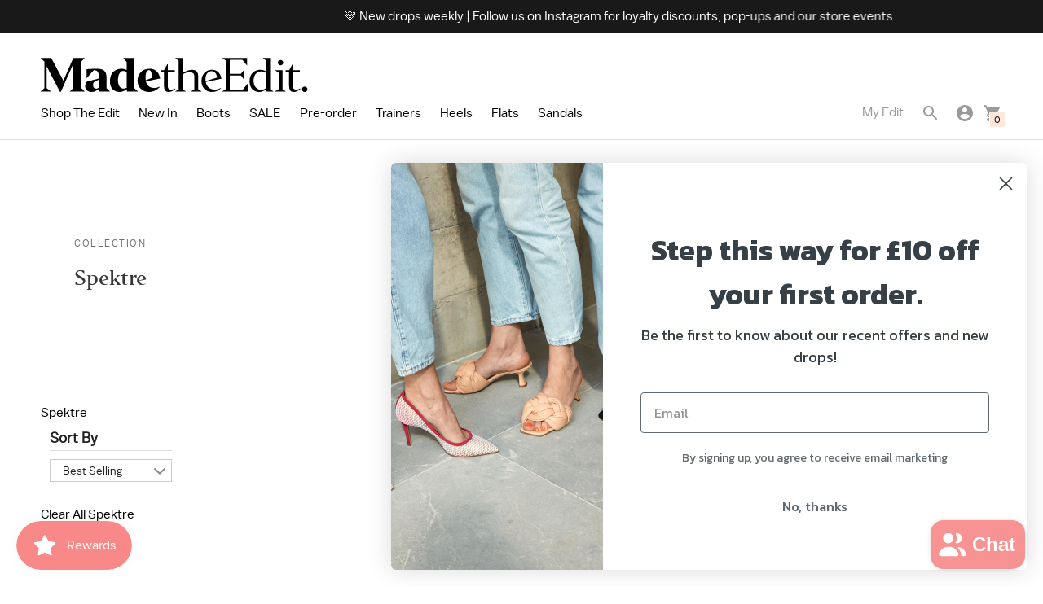

--- FILE ---
content_type: text/css
request_url: https://cdn.shopify.com/extensions/df19b199-9611-4dc7-9aaf-eba737d9c962/cartking-free-gift-buy-x-get-y-134/assets/gift-embed-v2.css
body_size: 3448
content:
cartkingembed body,cartkingblock body,cartkingdesignmode body{margin:0}cartkingembed .ck-row,cartkingblock .ck-row,cartkingdesignmode .ck-row{display:flex;flex-direction:row}cartkingembed .ck-col,cartkingblock .ck-col,cartkingdesignmode .ck-col{display:flex;flex-direction:column}cartkingembed .ck-ceCe,cartkingblock .ck-ceCe,cartkingdesignmode .ck-ceCe{justify-content:center;align-items:center}cartkingembed .ck-ceFs,cartkingblock .ck-ceFs,cartkingdesignmode .ck-ceFs{justify-content:center;align-items:flex-start}cartkingembed .ck-fsCe,cartkingblock .ck-fsCe,cartkingdesignmode .ck-fsCe{justify-content:flex-start;align-items:center}cartkingembed .ck-fsBe,cartkingblock .ck-fsBe,cartkingdesignmode .ck-fsBe{justify-content:flex-start;align-items:baseline}cartkingembed .ck-feCe,cartkingblock .ck-feCe,cartkingdesignmode .ck-feCe{justify-content:flex-end;align-items:center}cartkingembed .ck-fsFs,cartkingblock .ck-fsFs,cartkingdesignmode .ck-fsFs{align-items:flex-start;justify-content:flex-start}cartkingembed .ck-ceCeL,cartkingblock .ck-ceCeL,cartkingdesignmode .ck-ceCeL{justify-content:center;align-items:center}@media (max-width: 599px){cartkingembed .ck-ceCeL,cartkingblock .ck-ceCeL,cartkingdesignmode .ck-ceCeL{justify-content:flex-start}}cartkingembed .ck-wrap,cartkingblock .ck-wrap,cartkingdesignmode .ck-wrap{flex-wrap:wrap}cartkingembed .ck-wrap-reverse,cartkingblock .ck-wrap-reverse,cartkingdesignmode .ck-wrap-reverse{flex-wrap:wrap-reverse}cartkingembed .ck-fullW,cartkingblock .ck-fullW,cartkingdesignmode .ck-fullW{width:100%}cartkingembed .ck-displayNone,cartkingblock .ck-displayNone,cartkingdesignmode .ck-displayNone{visibility:hidden !important;opacity:0 !important;display:none !important}cartkingembed .ck-text-center,cartkingblock .ck-text-center,cartkingdesignmode .ck-text-center{text-align:center !important}

cartkingembed .ck-offers-b,cartkingblock .ck-offers-b,cartkingdesignmode .ck-offers-b{width:100%;max-width:100%;overflow-y:auto;height:100%}cartkingembed .ck-offers-b *,cartkingblock .ck-offers-b *,cartkingdesignmode .ck-offers-b *{scrollbar-width:thin;scrollbar-color:#131014 #ffffff}cartkingembed .ck-offers-b *::-webkit-scrollbar,cartkingblock .ck-offers-b *::-webkit-scrollbar,cartkingdesignmode .ck-offers-b *::-webkit-scrollbar{width:14px}cartkingembed .ck-offers-b *::-webkit-scrollbar-track,cartkingblock .ck-offers-b *::-webkit-scrollbar-track,cartkingdesignmode .ck-offers-b *::-webkit-scrollbar-track{background:#ffffff}cartkingembed .ck-offers-b *::-webkit-scrollbar-thumb,cartkingblock .ck-offers-b *::-webkit-scrollbar-thumb,cartkingdesignmode .ck-offers-b *::-webkit-scrollbar-thumb{background-color:#131014;border-radius:8px;border:3px solid #ffffff}cartkingembed offer,cartkingblock offer,cartkingdesignmode offer{position:relative;height:100%;width:100%;max-width:320px;margin:8px;border-radius:6px;box-shadow:0 0 1px 0 rgba(0,0,0,0.04),0 0 2px 0 rgba(0,0,0,0.06),0 4px 8px 0 rgba(0,0,0,0.04)}cartkingembed offer img,cartkingblock offer img,cartkingdesignmode offer img{display:block;height:auto;width:64px;object-fit:cover;border-radius:6px 0 0 6px}cartkingembed offer .ck-offerTxtB,cartkingblock offer .ck-offerTxtB,cartkingdesignmode offer .ck-offerTxtB{margin-left:8px}cartkingembed offer .ck-cktitle,cartkingblock offer .ck-cktitle,cartkingdesignmode offer .ck-cktitle{font-family:-apple-system, BlinkMacSystemFont, 'San Francisco', Roboto, 'Segoe UI', 'Helvetica Neue', sans-serif !important;font-style:normal;font-weight:400;font-size:14px;line-height:18px;color:#334155;width:calc(24 * 1ch);display:-webkit-box;-webkit-line-clamp:2;-webkit-box-orient:vertical;overflow:hidden;text-overflow:ellipsis}cartkingembed offer .aLink,cartkingblock offer .aLink,cartkingdesignmode offer .aLink{color:#334155;text-decoration:none;font-family:-apple-system, BlinkMacSystemFont, 'San Francisco', Roboto, 'Segoe UI', 'Helvetica Neue', sans-serif !important;font-weight:400;transition:color .2s;margin:0 !important;padding:0 !important;text-transform:none !important;background:none !important;border:none !important;font-size:1em !important;line-height:normal !important;display:inline !important;outline:none !important;position:relative}cartkingembed offer .aLink::after,cartkingblock offer .aLink::after,cartkingdesignmode offer .aLink::after{content:'';position:absolute;left:0;bottom:0;height:2px;width:0;background-color:#00000008;transition:width .2s}cartkingembed offer .aLink:hover::after,cartkingblock offer .aLink:hover::after,cartkingdesignmode offer .aLink:hover::after{width:100%}cartkingembed offer .aLink:hover,cartkingembed offer .aLink:active,cartkingblock offer .aLink:hover,cartkingblock offer .aLink:active,cartkingdesignmode offer .aLink:hover,cartkingdesignmode offer .aLink:active{color:#0d1015}cartkingembed offer .aLink:visited,cartkingblock offer .aLink:visited,cartkingdesignmode offer .aLink:visited{color:#334155}cartkingembed offer .aLink:focus,cartkingblock offer .aLink:focus,cartkingdesignmode offer .aLink:focus{outline:none;box-shadow:none}cartkingembed offer .aLink[style],cartkingblock offer .aLink[style],cartkingdesignmode offer .aLink[style]{color:#334155 !important;background:none !important;font-size:1em !important;text-decoration:none !important}cartkingembed offer .ck-ckdescription,cartkingblock offer .ck-ckdescription,cartkingdesignmode offer .ck-ckdescription{font-family:-apple-system, BlinkMacSystemFont, 'San Francisco', Roboto, 'Segoe UI', 'Helvetica Neue', sans-serif !important;font-style:normal;font-weight:400;font-size:12px;line-height:15px;color:#64748B}cartkingembed offer .ck-cartKingAddToCart,cartkingblock offer .ck-cartKingAddToCart,cartkingdesignmode offer .ck-cartKingAddToCart{position:absolute;right:8px;bottom:6px;font-family:-apple-system, BlinkMacSystemFont, 'San Francisco', Roboto, 'Segoe UI', 'Helvetica Neue', sans-serif !important;font-style:normal;font-weight:700;font-size:12px;line-height:16px;text-align:center;color:#334155;background:none;border:none;text-transform:uppercase;cursor:pointer;padding:0 !important;margin:0 !important;min-height:initial;min-width:initial}cartkingembed offer .ck-cartKingAddToCart:hover,cartkingembed offer .ck-cartKingAddToCart:active,cartkingblock offer .ck-cartKingAddToCart:hover,cartkingblock offer .ck-cartKingAddToCart:active,cartkingdesignmode offer .ck-cartKingAddToCart:hover,cartkingdesignmode offer .ck-cartKingAddToCart:active{color:#2b3748}cartkingembed offer .ck-cartKingAddToCart:disabled,cartkingblock offer .ck-cartKingAddToCart:disabled,cartkingdesignmode offer .ck-cartKingAddToCart:disabled{color:gray;cursor:not-allowed}cartkingembed offer .ck-cartKingRemoveFromCart,cartkingblock offer .ck-cartKingRemoveFromCart,cartkingdesignmode offer .ck-cartKingRemoveFromCart{position:absolute;right:8px;bottom:6px;font-family:-apple-system, BlinkMacSystemFont, 'San Francisco', Roboto, 'Segoe UI', 'Helvetica Neue', sans-serif !important;font-style:normal;font-weight:700;font-size:12px;line-height:16px;text-align:center;color:#334155;background:none;border:none;text-transform:uppercase;cursor:pointer;padding:0 !important;margin:0 !important;min-height:initial;min-width:initial}cartkingembed offer .ck-cartKingRemoveFromCart:hover,cartkingembed offer .ck-cartKingRemoveFromCart:active,cartkingblock offer .ck-cartKingRemoveFromCart:hover,cartkingblock offer .ck-cartKingRemoveFromCart:active,cartkingdesignmode offer .ck-cartKingRemoveFromCart:hover,cartkingdesignmode offer .ck-cartKingRemoveFromCart:active{color:#2b3748}cartkingembed offer .ck-offerPrice,cartkingblock offer .ck-offerPrice,cartkingdesignmode offer .ck-offerPrice{font-family:-apple-system, BlinkMacSystemFont, 'San Francisco', Roboto, 'Segoe UI', 'Helvetica Neue', sans-serif !important;font-style:normal;font-weight:800;font-size:16px;line-height:20px;color:#000000}cartkingembed offer .ck-price,cartkingblock offer .ck-price,cartkingdesignmode offer .ck-price{text-decoration:line-through;font-family:-apple-system, BlinkMacSystemFont, 'San Francisco', Roboto, 'Segoe UI', 'Helvetica Neue', sans-serif !important;font-style:normal;font-weight:400;font-size:12px;line-height:19px;margin-left:8px;color:#000000;opacity:.54}cartkingembed offer__content,cartkingblock offer__content,cartkingdesignmode offer__content{padding:3rem 3rem}cartkingembed offer__header,cartkingblock offer__header,cartkingdesignmode offer__header{font-size:3rem;font-weight:500;color:#0d0d0d;margin-bottom:1.5rem}cartkingembed offer__text,cartkingblock offer__text,cartkingdesignmode offer__text{font-size:1.5rem;letter-spacing:.1rem;line-height:1.7;color:#3d3d3d;margin-bottom:2.5rem}cartkingembed offer__btn,cartkingblock offer__btn,cartkingdesignmode offer__btn{display:block;width:100%;padding:1.5rem;font-size:2rem;text-align:center;color:#3363ff;background-color:#e6ecff;border:none;border-radius:.4rem;transition:.2s;cursor:pointer}cartkingembed offer__btn span,cartkingblock offer__btn span,cartkingdesignmode offer__btn span{margin-left:1rem;transition:.2s}cartkingembed .hidden,cartkingblock .hidden,cartkingdesignmode .hidden{display:none !important}.ck-hidden{display:none !important}.ck-loading-indicator{position:static;top:50%;left:50%;transform:translate(-50%, -50%);width:50px;height:2px;background-color:rgba(222,222,222,0.61);overflow:hidden;display:block !important}.ck-loading-indicator::before{content:'';position:absolute;top:0;left:0;width:50%;height:100%;background-color:rgba(0,2,3,0.56);animation:ck-loading 1s infinite ease-in-out}@keyframes ck-loading{0%{transform:translateX(-100%)}50%{transform:translateX(100%)}100%{transform:translateX(-100%)}}.ck-loading-indicator.ck-hidden{display:none !important}#ck-spotlight{display:flex;align-items:center;justify-content:flex-start;background-color:#13547a;border:1px solid #e0e0e0;border-radius:8px;padding:12px 20px;margin:10px 0;box-shadow:0 2px 4px rgba(0,0,0,0.1);font-family:Arial, sans-serif;max-width:100%;position:relative}.ck-spotlight-content{display:flex;align-items:center;flex-grow:1}#ck-spotlight .ck-spotlight-icon{font-size:24px;margin-right:10px}#ck-spotlight span{margin:0 10px 0 0}.ck-spotlight-thumbnails{display:flex;flex-direction:row-reverse;margin-left:auto;padding-left:10px}.ck-spotlight-thumbnail-link{text-decoration:none;margin-left:-25px;transition:transform 0.3s ease}.ck-spotlight-thumbnail-link:hover{transform:translateY(-5px);z-index:10 !important}.ck-spotlight-thumbnail{width:50px;height:50px;object-fit:cover;border-radius:4px;border:2px solid #fff;box-shadow:0 2px 4px rgba(0,0,0,0.1)}#ck-spotlight a{text-decoration:none;color:rgba(255,255,255,0.66);font-weight:bold;margin-left:10px;white-space:nowrap}#ck-spotlight a:hover{text-decoration:underline}#ck-spotlight .ck-spotlight-close{position:absolute;top:5px;right:10px;background:none;border:none;font-size:18px;cursor:pointer;color:rgba(0,0,0,0.3)}#ck-spotlight .ck-spotlight-close:hover{color:rgba(0,0,0,0.6)}@media (max-width: 768px){#ck-spotlight{flex-wrap:nowrap;padding:10px 15px}.ck-spotlight-content{width:100%;margin-bottom:10px}#ck-spotlight .ck-spotlight-icon{font-size:16px;margin-right:4px}#ck-spotlight span{margin:5px 0;margin-left:8px}.ck-spotlight-thumbnails{width:100%;justify-content:flex-end;margin-left:0;padding-left:0;max-width:50px}#ck-spotlight a{margin-left:0;margin-top:5px}}.ck-gift-counter{display:inline-flex;position:absolute;right:8px;bottom:6px;align-items:center;border:1px solid #e0e0e0;border-radius:4px;overflow:hidden;font-family:-apple-system, BlinkMacSystemFont, 'San Francisco', Roboto, 'Segoe UI', 'Helvetica Neue', sans-serif !important}.ck-gift-quantity{font-size:14px;font-weight:400;padding:4px 8px;text-align:center;min-width:20px;color:#333}.ck-gift-counter .ck-cartKingAddToCart{position:static;padding:4px 8px !important;margin:0 !important;border:none;background-color:#f5f5f5;color:#333;font-size:16px;font-weight:bold;cursor:pointer;transition:background-color 0.2s}.ck-gift-counter .ck-cartKingAddToCart:hover,.ck-gift-counter .ck-cartKingAddToCart:active{background-color:#e0e0e0}.ck-gift-counter .ck-cartKingAddToCart:disabled{color:#999;background-color:#f5f5f5;cursor:not-allowed}

cartkingembed .ck-p-0,cartkingblock .ck-p-0,cartkingdesignmode .ck-p-0{padding:0}cartkingembed .ck-p-1,cartkingblock .ck-p-1,cartkingdesignmode .ck-p-1{padding:.25rem}cartkingembed .ck-p-2,cartkingblock .ck-p-2,cartkingdesignmode .ck-p-2{padding:.5rem}cartkingembed .ck-p-3,cartkingblock .ck-p-3,cartkingdesignmode .ck-p-3{padding:.75rem}cartkingembed .ck-p-4,cartkingblock .ck-p-4,cartkingdesignmode .ck-p-4{padding:1rem}cartkingembed .ck-p-5,cartkingblock .ck-p-5,cartkingdesignmode .ck-p-5{padding:1.25rem}cartkingembed .ck-p-6,cartkingblock .ck-p-6,cartkingdesignmode .ck-p-6{padding:1.5rem}cartkingembed .ck-p-8,cartkingblock .ck-p-8,cartkingdesignmode .ck-p-8{padding:2rem}cartkingembed .ck-p-10,cartkingblock .ck-p-10,cartkingdesignmode .ck-p-10{padding:2.5rem}cartkingembed .ck-p-12,cartkingblock .ck-p-12,cartkingdesignmode .ck-p-12{padding:3rem}cartkingembed .ck-p-16,cartkingblock .ck-p-16,cartkingdesignmode .ck-p-16{padding:4rem}cartkingembed .ck-p-20,cartkingblock .ck-p-20,cartkingdesignmode .ck-p-20{padding:5rem}cartkingembed .ck-p-24,cartkingblock .ck-p-24,cartkingdesignmode .ck-p-24{padding:6rem}cartkingembed .ck-p-32,cartkingblock .ck-p-32,cartkingdesignmode .ck-p-32{padding:8rem}cartkingembed .ck-pt-0,cartkingblock .ck-pt-0,cartkingdesignmode .ck-pt-0{padding-top:0}cartkingembed .ck-pt-1,cartkingblock .ck-pt-1,cartkingdesignmode .ck-pt-1{padding-top:.25rem}cartkingembed .ck-pt-2,cartkingblock .ck-pt-2,cartkingdesignmode .ck-pt-2{padding-top:.5rem}cartkingembed .ck-pt-3,cartkingblock .ck-pt-3,cartkingdesignmode .ck-pt-3{padding-top:.75rem}cartkingembed .ck-pt-4,cartkingblock .ck-pt-4,cartkingdesignmode .ck-pt-4{padding-top:1rem}cartkingembed .ck-pt-5,cartkingblock .ck-pt-5,cartkingdesignmode .ck-pt-5{padding-top:1.25rem}cartkingembed .ck-pt-6,cartkingblock .ck-pt-6,cartkingdesignmode .ck-pt-6{padding-top:1.5rem}cartkingembed .ck-pt-8,cartkingblock .ck-pt-8,cartkingdesignmode .ck-pt-8{padding-top:2rem}cartkingembed .ck-pt-10,cartkingblock .ck-pt-10,cartkingdesignmode .ck-pt-10{padding-top:2.5rem}cartkingembed .ck-pt-12,cartkingblock .ck-pt-12,cartkingdesignmode .ck-pt-12{padding-top:3rem}cartkingembed .ck-pt-16,cartkingblock .ck-pt-16,cartkingdesignmode .ck-pt-16{padding-top:4rem}cartkingembed .ck-pt-20,cartkingblock .ck-pt-20,cartkingdesignmode .ck-pt-20{padding-top:5rem}cartkingembed .ck-pt-24,cartkingblock .ck-pt-24,cartkingdesignmode .ck-pt-24{padding-top:6rem}cartkingembed .ck-pt-32,cartkingblock .ck-pt-32,cartkingdesignmode .ck-pt-32{padding-top:8rem}cartkingembed .ck-pr-0,cartkingblock .ck-pr-0,cartkingdesignmode .ck-pr-0{padding-right:0}cartkingembed .ck-pr-1,cartkingblock .ck-pr-1,cartkingdesignmode .ck-pr-1{padding-right:.25rem}cartkingembed .ck-pr-2,cartkingblock .ck-pr-2,cartkingdesignmode .ck-pr-2{padding-right:.5rem}cartkingembed .ck-pr-3,cartkingblock .ck-pr-3,cartkingdesignmode .ck-pr-3{padding-right:.75rem}cartkingembed .ck-pr-4,cartkingblock .ck-pr-4,cartkingdesignmode .ck-pr-4{padding-right:1rem}cartkingembed .ck-pr-5,cartkingblock .ck-pr-5,cartkingdesignmode .ck-pr-5{padding-right:1.25rem}cartkingembed .ck-pr-6,cartkingblock .ck-pr-6,cartkingdesignmode .ck-pr-6{padding-right:1.5rem}cartkingembed .ck-pr-8,cartkingblock .ck-pr-8,cartkingdesignmode .ck-pr-8{padding-right:2rem}cartkingembed .ck-pr-10,cartkingblock .ck-pr-10,cartkingdesignmode .ck-pr-10{padding-right:2.5rem}cartkingembed .ck-pr-12,cartkingblock .ck-pr-12,cartkingdesignmode .ck-pr-12{padding-right:3rem}cartkingembed .ck-pr-16,cartkingblock .ck-pr-16,cartkingdesignmode .ck-pr-16{padding-right:4rem}cartkingembed .ck-pr-20,cartkingblock .ck-pr-20,cartkingdesignmode .ck-pr-20{padding-right:5rem}cartkingembed .ck-pr-24,cartkingblock .ck-pr-24,cartkingdesignmode .ck-pr-24{padding-right:6rem}cartkingembed .ck-pr-32,cartkingblock .ck-pr-32,cartkingdesignmode .ck-pr-32{padding-right:8rem}cartkingembed .ck-pb-0,cartkingblock .ck-pb-0,cartkingdesignmode .ck-pb-0{padding-bottom:0}cartkingembed .ck-pb-1,cartkingblock .ck-pb-1,cartkingdesignmode .ck-pb-1{padding-bottom:.25rem}cartkingembed .ck-pb-2,cartkingblock .ck-pb-2,cartkingdesignmode .ck-pb-2{padding-bottom:.5rem}cartkingembed .ck-pb-3,cartkingblock .ck-pb-3,cartkingdesignmode .ck-pb-3{padding-bottom:.75rem}cartkingembed .ck-pb-4,cartkingblock .ck-pb-4,cartkingdesignmode .ck-pb-4{padding-bottom:1rem}cartkingembed .ck-pb-5,cartkingblock .ck-pb-5,cartkingdesignmode .ck-pb-5{padding-bottom:1.25rem}cartkingembed .ck-pb-6,cartkingblock .ck-pb-6,cartkingdesignmode .ck-pb-6{padding-bottom:1.5rem}cartkingembed .ck-pb-8,cartkingblock .ck-pb-8,cartkingdesignmode .ck-pb-8{padding-bottom:2rem}cartkingembed .ck-pb-10,cartkingblock .ck-pb-10,cartkingdesignmode .ck-pb-10{padding-bottom:2.5rem}cartkingembed .ck-pb-12,cartkingblock .ck-pb-12,cartkingdesignmode .ck-pb-12{padding-bottom:3rem}cartkingembed .ck-pb-16,cartkingblock .ck-pb-16,cartkingdesignmode .ck-pb-16{padding-bottom:4rem}cartkingembed .ck-pb-20,cartkingblock .ck-pb-20,cartkingdesignmode .ck-pb-20{padding-bottom:5rem}cartkingembed .ck-pb-24,cartkingblock .ck-pb-24,cartkingdesignmode .ck-pb-24{padding-bottom:6rem}cartkingembed .ck-pb-32,cartkingblock .ck-pb-32,cartkingdesignmode .ck-pb-32{padding-bottom:8rem}cartkingembed .ck-pl-0,cartkingblock .ck-pl-0,cartkingdesignmode .ck-pl-0{padding-left:0}cartkingembed .ck-pl-1,cartkingblock .ck-pl-1,cartkingdesignmode .ck-pl-1{padding-left:.25rem}cartkingembed .ck-pl-2,cartkingblock .ck-pl-2,cartkingdesignmode .ck-pl-2{padding-left:.5rem}cartkingembed .ck-pl-3,cartkingblock .ck-pl-3,cartkingdesignmode .ck-pl-3{padding-left:.75rem}cartkingembed .ck-pl-4,cartkingblock .ck-pl-4,cartkingdesignmode .ck-pl-4{padding-left:1rem}cartkingembed .ck-pl-5,cartkingblock .ck-pl-5,cartkingdesignmode .ck-pl-5{padding-left:1.25rem}cartkingembed .ck-pl-6,cartkingblock .ck-pl-6,cartkingdesignmode .ck-pl-6{padding-left:1.5rem}cartkingembed .ck-pl-8,cartkingblock .ck-pl-8,cartkingdesignmode .ck-pl-8{padding-left:2rem}cartkingembed .ck-pl-10,cartkingblock .ck-pl-10,cartkingdesignmode .ck-pl-10{padding-left:2.5rem}cartkingembed .ck-pl-12,cartkingblock .ck-pl-12,cartkingdesignmode .ck-pl-12{padding-left:3rem}cartkingembed .ck-pl-16,cartkingblock .ck-pl-16,cartkingdesignmode .ck-pl-16{padding-left:4rem}cartkingembed .ck-pl-20,cartkingblock .ck-pl-20,cartkingdesignmode .ck-pl-20{padding-left:5rem}cartkingembed .ck-pl-24,cartkingblock .ck-pl-24,cartkingdesignmode .ck-pl-24{padding-left:6rem}cartkingembed .ck-pl-32,cartkingblock .ck-pl-32,cartkingdesignmode .ck-pl-32{padding-left:8rem}cartkingembed .ck-px-0,cartkingblock .ck-px-0,cartkingdesignmode .ck-px-0{padding:0 0}cartkingembed .ck-px-1,cartkingblock .ck-px-1,cartkingdesignmode .ck-px-1{padding:0 .25rem}cartkingembed .ck-px-2,cartkingblock .ck-px-2,cartkingdesignmode .ck-px-2{padding:0 .5rem}cartkingembed .ck-px-3,cartkingblock .ck-px-3,cartkingdesignmode .ck-px-3{padding:0 .75rem}cartkingembed .ck-px-4,cartkingblock .ck-px-4,cartkingdesignmode .ck-px-4{padding:0 1rem}cartkingembed .ck-px-5,cartkingblock .ck-px-5,cartkingdesignmode .ck-px-5{padding:0 1.25rem}cartkingembed .ck-px-6,cartkingblock .ck-px-6,cartkingdesignmode .ck-px-6{padding:0 1.5rem}cartkingembed .ck-px-8,cartkingblock .ck-px-8,cartkingdesignmode .ck-px-8{padding:0 2rem}cartkingembed .ck-px-10,cartkingblock .ck-px-10,cartkingdesignmode .ck-px-10{padding:0 2.5rem}cartkingembed .ck-px-12,cartkingblock .ck-px-12,cartkingdesignmode .ck-px-12{padding:0 3rem}cartkingembed .ck-px-16,cartkingblock .ck-px-16,cartkingdesignmode .ck-px-16{padding:0 4rem}cartkingembed .ck-px-20,cartkingblock .ck-px-20,cartkingdesignmode .ck-px-20{padding:0 5rem}cartkingembed .ck-px-24,cartkingblock .ck-px-24,cartkingdesignmode .ck-px-24{padding:0 6rem}cartkingembed .ck-px-32,cartkingblock .ck-px-32,cartkingdesignmode .ck-px-32{padding:0 8rem}cartkingembed .ck-py-0,cartkingblock .ck-py-0,cartkingdesignmode .ck-py-0{padding:0 0}cartkingembed .ck-py-1,cartkingblock .ck-py-1,cartkingdesignmode .ck-py-1{padding:.25rem 0}cartkingembed .ck-py-2,cartkingblock .ck-py-2,cartkingdesignmode .ck-py-2{padding:.5rem 0}cartkingembed .ck-py-3,cartkingblock .ck-py-3,cartkingdesignmode .ck-py-3{padding:.75rem 0}cartkingembed .ck-py-4,cartkingblock .ck-py-4,cartkingdesignmode .ck-py-4{padding:1rem 0}cartkingembed .ck-py-5,cartkingblock .ck-py-5,cartkingdesignmode .ck-py-5{padding:1.25rem 0}cartkingembed .ck-py-6,cartkingblock .ck-py-6,cartkingdesignmode .ck-py-6{padding:1.5rem 0}cartkingembed .ck-py-8,cartkingblock .ck-py-8,cartkingdesignmode .ck-py-8{padding:2rem 0}cartkingembed .ck-py-10,cartkingblock .ck-py-10,cartkingdesignmode .ck-py-10{padding:2.5rem 0}cartkingembed .ck-py-12,cartkingblock .ck-py-12,cartkingdesignmode .ck-py-12{padding:3rem 0}cartkingembed .ck-py-16,cartkingblock .ck-py-16,cartkingdesignmode .ck-py-16{padding:4rem 0}cartkingembed .ck-py-20,cartkingblock .ck-py-20,cartkingdesignmode .ck-py-20{padding:5rem 0}cartkingembed .ck-py-24,cartkingblock .ck-py-24,cartkingdesignmode .ck-py-24{padding:6rem 0}cartkingembed .ck-py-32,cartkingblock .ck-py-32,cartkingdesignmode .ck-py-32{padding:8rem 0}cartkingembed .ck-m-0,cartkingblock .ck-m-0,cartkingdesignmode .ck-m-0{margin:0}cartkingembed .ck-m-1,cartkingblock .ck-m-1,cartkingdesignmode .ck-m-1{margin:.25rem}cartkingembed .ck-m-2,cartkingblock .ck-m-2,cartkingdesignmode .ck-m-2{margin:.5rem}cartkingembed .ck-m-3,cartkingblock .ck-m-3,cartkingdesignmode .ck-m-3{margin:.75rem}cartkingembed .ck-m-4,cartkingblock .ck-m-4,cartkingdesignmode .ck-m-4{margin:1rem}cartkingembed .ck-m-5,cartkingblock .ck-m-5,cartkingdesignmode .ck-m-5{margin:1.25rem}cartkingembed .ck-m-6,cartkingblock .ck-m-6,cartkingdesignmode .ck-m-6{margin:1.5rem}cartkingembed .ck-m-8,cartkingblock .ck-m-8,cartkingdesignmode .ck-m-8{margin:2rem}cartkingembed .ck-m-10,cartkingblock .ck-m-10,cartkingdesignmode .ck-m-10{margin:2.5rem}cartkingembed .ck-m-12,cartkingblock .ck-m-12,cartkingdesignmode .ck-m-12{margin:3rem}cartkingembed .ck-m-16,cartkingblock .ck-m-16,cartkingdesignmode .ck-m-16{margin:4rem}cartkingembed .ck-m-20,cartkingblock .ck-m-20,cartkingdesignmode .ck-m-20{margin:5rem}cartkingembed .ck-m-24,cartkingblock .ck-m-24,cartkingdesignmode .ck-m-24{margin:6rem}cartkingembed .ck-m-32,cartkingblock .ck-m-32,cartkingdesignmode .ck-m-32{margin:8rem}cartkingembed .ck-mt-0,cartkingblock .ck-mt-0,cartkingdesignmode .ck-mt-0{margin-top:0 !important}cartkingembed .ck-mt-1,cartkingblock .ck-mt-1,cartkingdesignmode .ck-mt-1{margin-top:.25rem !important}cartkingembed .ck-mt-2,cartkingblock .ck-mt-2,cartkingdesignmode .ck-mt-2{margin-top:.5rem !important}cartkingembed .ck-mt-3,cartkingblock .ck-mt-3,cartkingdesignmode .ck-mt-3{margin-top:.75rem !important}cartkingembed .ck-mt-4,cartkingblock .ck-mt-4,cartkingdesignmode .ck-mt-4{margin-top:1rem !important}cartkingembed .ck-mt-5,cartkingblock .ck-mt-5,cartkingdesignmode .ck-mt-5{margin-top:1.25rem !important}cartkingembed .ck-mt-6,cartkingblock .ck-mt-6,cartkingdesignmode .ck-mt-6{margin-top:1.5rem !important}cartkingembed .ck-mt-8,cartkingblock .ck-mt-8,cartkingdesignmode .ck-mt-8{margin-top:2rem !important}cartkingembed .ck-mt-10,cartkingblock .ck-mt-10,cartkingdesignmode .ck-mt-10{margin-top:2.5rem !important}cartkingembed .ck-mt-12,cartkingblock .ck-mt-12,cartkingdesignmode .ck-mt-12{margin-top:3rem !important}cartkingembed .ck-mt-16,cartkingblock .ck-mt-16,cartkingdesignmode .ck-mt-16{margin-top:4rem !important}cartkingembed .ck-mt-20,cartkingblock .ck-mt-20,cartkingdesignmode .ck-mt-20{margin-top:5rem !important}cartkingembed .ck-mt-24,cartkingblock .ck-mt-24,cartkingdesignmode .ck-mt-24{margin-top:6rem !important}cartkingembed .ck-mt-32,cartkingblock .ck-mt-32,cartkingdesignmode .ck-mt-32{margin-top:8rem !important}cartkingembed .ck-mt-100,cartkingblock .ck-mt-100,cartkingdesignmode .ck-mt-100{margin-top:100px}cartkingembed .ck-mt-128,cartkingblock .ck-mt-128,cartkingdesignmode .ck-mt-128{margin-top:128px}cartkingembed .ck-mt-200,cartkingblock .ck-mt-200,cartkingdesignmode .ck-mt-200{margin-top:200px}cartkingembed .ck-mr-0,cartkingblock .ck-mr-0,cartkingdesignmode .ck-mr-0{margin-right:0}cartkingembed .ck-mr-1,cartkingblock .ck-mr-1,cartkingdesignmode .ck-mr-1{margin-right:.25rem}cartkingembed .ck-mr-2,cartkingblock .ck-mr-2,cartkingdesignmode .ck-mr-2{margin-right:.5rem}cartkingembed .ck-mr-3,cartkingblock .ck-mr-3,cartkingdesignmode .ck-mr-3{margin-right:.75rem}cartkingembed .ck-mr-4,cartkingblock .ck-mr-4,cartkingdesignmode .ck-mr-4{margin-right:1rem}cartkingembed .ck-mr-5,cartkingblock .ck-mr-5,cartkingdesignmode .ck-mr-5{margin-right:1.25rem}cartkingembed .ck-mr-6,cartkingblock .ck-mr-6,cartkingdesignmode .ck-mr-6{margin-right:1.5rem}cartkingembed .ck-mr-8,cartkingblock .ck-mr-8,cartkingdesignmode .ck-mr-8{margin-right:2rem}cartkingembed .ck-mr-10,cartkingblock .ck-mr-10,cartkingdesignmode .ck-mr-10{margin-right:2.5rem}cartkingembed .ck-mr-12,cartkingblock .ck-mr-12,cartkingdesignmode .ck-mr-12{margin-right:3rem}cartkingembed .ck-mr-16,cartkingblock .ck-mr-16,cartkingdesignmode .ck-mr-16{margin-right:4rem}cartkingembed .ck-mr-20,cartkingblock .ck-mr-20,cartkingdesignmode .ck-mr-20{margin-right:5rem}cartkingembed .ck-mr-24,cartkingblock .ck-mr-24,cartkingdesignmode .ck-mr-24{margin-right:6rem}cartkingembed .ck-mr-32,cartkingblock .ck-mr-32,cartkingdesignmode .ck-mr-32{margin-right:8rem}cartkingembed .ck-mb-0,cartkingblock .ck-mb-0,cartkingdesignmode .ck-mb-0{margin-bottom:0 !important}cartkingembed .ck-mb-1,cartkingblock .ck-mb-1,cartkingdesignmode .ck-mb-1{margin-bottom:.25rem}cartkingembed .ck-mb-2,cartkingblock .ck-mb-2,cartkingdesignmode .ck-mb-2{margin-bottom:.5rem}cartkingembed .ck-mb-3,cartkingblock .ck-mb-3,cartkingdesignmode .ck-mb-3{margin-bottom:.75rem}cartkingembed .ck-mb-4,cartkingblock .ck-mb-4,cartkingdesignmode .ck-mb-4{margin-bottom:1rem}cartkingembed .ck-mb-5,cartkingblock .ck-mb-5,cartkingdesignmode .ck-mb-5{margin-bottom:1.25rem}cartkingembed .ck-mb-6,cartkingblock .ck-mb-6,cartkingdesignmode .ck-mb-6{margin-bottom:1.5rem}cartkingembed .ck-mb-8,cartkingblock .ck-mb-8,cartkingdesignmode .ck-mb-8{margin-bottom:2rem}cartkingembed .ck-mb-10,cartkingblock .ck-mb-10,cartkingdesignmode .ck-mb-10{margin-bottom:2.5rem}cartkingembed .ck-mb-12,cartkingblock .ck-mb-12,cartkingdesignmode .ck-mb-12{margin-bottom:3rem}cartkingembed .ck-mb-16,cartkingblock .ck-mb-16,cartkingdesignmode .ck-mb-16{margin-bottom:4rem}cartkingembed .ck-mb-20,cartkingblock .ck-mb-20,cartkingdesignmode .ck-mb-20{margin-bottom:5rem}cartkingembed .ck-mb-24,cartkingblock .ck-mb-24,cartkingdesignmode .ck-mb-24{margin-bottom:6rem}cartkingembed .ck-mb-32,cartkingblock .ck-mb-32,cartkingdesignmode .ck-mb-32{margin-bottom:8rem}cartkingembed .ck-mb-200,cartkingblock .ck-mb-200,cartkingdesignmode .ck-mb-200{margin-bottom:200px}cartkingembed .ck-mb-100,cartkingblock .ck-mb-100,cartkingdesignmode .ck-mb-100{margin-bottom:100px}cartkingembed .ck-ml-0,cartkingblock .ck-ml-0,cartkingdesignmode .ck-ml-0{margin-left:0}cartkingembed .ck-ml-1,cartkingblock .ck-ml-1,cartkingdesignmode .ck-ml-1{margin-left:.25rem}cartkingembed .ck-ml-2,cartkingblock .ck-ml-2,cartkingdesignmode .ck-ml-2{margin-left:.5rem}cartkingembed .ck-ml-3,cartkingblock .ck-ml-3,cartkingdesignmode .ck-ml-3{margin-left:.75rem}cartkingembed .ck-ml-4,cartkingblock .ck-ml-4,cartkingdesignmode .ck-ml-4{margin-left:1rem}cartkingembed .ck-ml-5,cartkingblock .ck-ml-5,cartkingdesignmode .ck-ml-5{margin-left:1.25rem}cartkingembed .ck-ml-6,cartkingblock .ck-ml-6,cartkingdesignmode .ck-ml-6{margin-left:1.5rem}cartkingembed .ck-ml-8,cartkingblock .ck-ml-8,cartkingdesignmode .ck-ml-8{margin-left:2rem}cartkingembed .ck-ml-10,cartkingblock .ck-ml-10,cartkingdesignmode .ck-ml-10{margin-left:2.5rem}cartkingembed .ck-ml-12,cartkingblock .ck-ml-12,cartkingdesignmode .ck-ml-12{margin-left:3rem}cartkingembed .ck-ml-16,cartkingblock .ck-ml-16,cartkingdesignmode .ck-ml-16{margin-left:4rem}cartkingembed .ck-ml-20,cartkingblock .ck-ml-20,cartkingdesignmode .ck-ml-20{margin-left:5rem}cartkingembed .ck-ml-24,cartkingblock .ck-ml-24,cartkingdesignmode .ck-ml-24{margin-left:6rem}cartkingembed .ck-ml-32,cartkingblock .ck-ml-32,cartkingdesignmode .ck-ml-32{margin-left:8rem}cartkingembed .ck-mx-0,cartkingblock .ck-mx-0,cartkingdesignmode .ck-mx-0{margin:0 0}cartkingembed .ck-mx-1,cartkingblock .ck-mx-1,cartkingdesignmode .ck-mx-1{margin:0 .25rem}cartkingembed .ck-mx-2,cartkingblock .ck-mx-2,cartkingdesignmode .ck-mx-2{margin:0 .5rem}cartkingembed .ck-mx-3,cartkingblock .ck-mx-3,cartkingdesignmode .ck-mx-3{margin:0 .75rem}cartkingembed .ck-mx-4,cartkingblock .ck-mx-4,cartkingdesignmode .ck-mx-4{margin:0 1rem}cartkingembed .ck-mx-5,cartkingblock .ck-mx-5,cartkingdesignmode .ck-mx-5{margin:0 1.25rem}cartkingembed .ck-mx-6,cartkingblock .ck-mx-6,cartkingdesignmode .ck-mx-6{margin:0 1.5rem}cartkingembed .ck-mx-8,cartkingblock .ck-mx-8,cartkingdesignmode .ck-mx-8{margin:0 2rem}cartkingembed .ck-mx-10,cartkingblock .ck-mx-10,cartkingdesignmode .ck-mx-10{margin:0 2.5rem}cartkingembed .ck-mx-12,cartkingblock .ck-mx-12,cartkingdesignmode .ck-mx-12{margin:0 3rem}cartkingembed .ck-mx-16,cartkingblock .ck-mx-16,cartkingdesignmode .ck-mx-16{margin:0 4rem}cartkingembed .ck-mx-20,cartkingblock .ck-mx-20,cartkingdesignmode .ck-mx-20{margin:0 5rem}cartkingembed .ck-mx-24,cartkingblock .ck-mx-24,cartkingdesignmode .ck-mx-24{margin:0 6rem}cartkingembed .ck-mx-32,cartkingblock .ck-mx-32,cartkingdesignmode .ck-mx-32{margin:0 8rem}cartkingembed .ck-my-0,cartkingblock .ck-my-0,cartkingdesignmode .ck-my-0{margin:0 0}cartkingembed .ck-my-1,cartkingblock .ck-my-1,cartkingdesignmode .ck-my-1{margin:.25rem 0}cartkingembed .ck-my-2,cartkingblock .ck-my-2,cartkingdesignmode .ck-my-2{margin:.5rem 0}cartkingembed .ck-my-3,cartkingblock .ck-my-3,cartkingdesignmode .ck-my-3{margin:.75rem 0}cartkingembed .ck-my-4,cartkingblock .ck-my-4,cartkingdesignmode .ck-my-4{margin:1rem 0}cartkingembed .ck-my-5,cartkingblock .ck-my-5,cartkingdesignmode .ck-my-5{margin:1.25rem 0}cartkingembed .ck-my-6,cartkingblock .ck-my-6,cartkingdesignmode .ck-my-6{margin:1.5rem 0}cartkingembed .ck-my-8,cartkingblock .ck-my-8,cartkingdesignmode .ck-my-8{margin:2rem 0}cartkingembed .ck-my-10,cartkingblock .ck-my-10,cartkingdesignmode .ck-my-10{margin:2.5rem 0}cartkingembed .ck-my-12,cartkingblock .ck-my-12,cartkingdesignmode .ck-my-12{margin:3rem 0}cartkingembed .ck-my-16,cartkingblock .ck-my-16,cartkingdesignmode .ck-my-16{margin:4rem 0}cartkingembed .ck-my-20,cartkingblock .ck-my-20,cartkingdesignmode .ck-my-20{margin:5rem 0}cartkingembed .ck-my-24,cartkingblock .ck-my-24,cartkingdesignmode .ck-my-24{margin:6rem 0}cartkingembed .ck-my-32,cartkingblock .ck-my-32,cartkingdesignmode .ck-my-32{margin:8rem 0}cartkingembed .ck-mx-auto,cartkingblock .ck-mx-auto,cartkingdesignmode .ck-mx-auto{margin:0 auto}



--- FILE ---
content_type: image/svg+xml
request_url: https://madetheedit.com/cdn/shop/t/5/assets/made-the-edit-logo.svg?v=65088742403541200701599908311
body_size: 1047
content:
<?xml version="1.0" encoding="UTF-8"?>
<svg width="328px" height="42px" viewBox="0 0 328 42" version="1.1" xmlns="http://www.w3.org/2000/svg" xmlns:xlink="http://www.w3.org/1999/xlink">
    <!-- Generator: Sketch 62 (91390) - https://sketch.com -->
    <title>Fill 1</title>
    <desc>Created with Sketch.</desc>
    <g id="Page-1" stroke="none" stroke-width="1" fill="none" fill-rule="evenodd">
        <g id="MadetheEdit_Logo_CMYK_Black" fill="#000000">
            <path d="M38.513,10.629 L39.996,6.729 L39.996,37.276 L36.041,41.122 L36.041,41.451 L53.842,41.451 L53.842,41.122 L49.885,37.276 L49.885,4.421 L53.842,0.575 L53.842,0.246 L40.051,0.246 L39.996,0.19 L27.69,28.156 L26.041,24.749 L12.855,0.246 L0.164,0.246 L0.164,0.904 L4.504,4.585 L4.504,37.276 L0,41.122 L0,41.451 L12.306,41.451 L12.306,41.122 L7.251,37.276 L7.251,10.464 L23.569,41.78 L24.724,41.78 L38.513,10.629 Z M67.96,37.936 C65.709,37.936 64.225,36.396 64.225,33.429 C64.225,31.946 64.61,30.902 65.16,29.914 L71.202,26.891 L71.202,36.615 C70.433,37.276 69.169,37.936 67.96,37.936 L67.96,37.936 Z M71.478,41.451 L84.773,41.451 L84.773,41.122 L80.818,37.55 L80.818,26.233 C80.818,18.815 79.773,13.43 68.95,13.43 C64.72,13.43 60.544,13.761 56.314,13.98 L56.314,24.804 L56.534,24.804 L65.105,15.244 L65.214,15.244 C69.83,15.244 71.202,17.496 71.202,23.595 L71.202,25.464 L56.643,29.254 C55.82,30.188 54.5,32.44 54.5,34.912 C54.5,38.43 57.247,42 62.467,42 C66.423,42 69.664,39.748 71.478,37.99 L71.478,41.451 Z M101.584,37.824 C97.518,37.824 94.771,34.144 94.771,27.605 C94.771,20.849 97.354,16.122 101.418,16.122 C102.958,16.122 104.276,16.616 105.43,17.605 L105.43,36.944 C104.167,37.495 102.792,37.824 101.584,37.824 L101.584,37.824 Z M105.705,41.451 L119,41.451 L119,41.122 L115.044,37.55 L115.044,0.246 L101.475,0.246 L101.475,0.575 L105.43,5.136 L105.43,14.97 C103.396,13.98 101.418,13.43 98.946,13.43 C93.673,13.43 84.882,16.673 84.882,28.539 C84.882,37.385 89.717,42 96.969,42 C100.155,42 103.067,40.352 105.705,38.539 L105.705,41.451 Z M132.68,42 C138.394,42 142.405,39.527 145.866,36.232 L145.866,35.407 C143.778,36.45 141.471,37.001 139.273,37.001 C133.064,37.001 130.152,33.649 129.108,29.034 L138.339,27.11 L146.581,25.407 C145.041,17.388 140.537,13.43 133.449,13.43 C124.109,13.43 118.78,20.355 118.78,28.156 C118.78,35.956 124.549,42 132.68,42 L132.68,42 Z M128.614,24.198 C128.614,19.365 129.877,15.189 133.064,15.189 C135.318,15.189 136.361,18.98 136.69,24.584 L128.834,27.605 C128.668,26.507 128.614,25.353 128.614,24.198 L128.614,24.198 Z M165.149,38.265 L165.149,37.659 C163.392,38.539 161.414,39.088 159.93,39.088 C156.964,39.088 155.975,37.716 155.975,34.692 L155.975,17.331 L164.38,17.331 L164.38,15.244 L155.975,15.244 L155.975,7.937 L155.37,7.937 L151.305,15.244 L147.073,15.244 L147.073,17.331 L151.305,17.331 L151.305,33.154 C151.305,37.879 151.525,42 157.293,42 C159.985,42 163.008,40.407 165.149,38.265 L165.149,38.265 Z M177.895,41.122 L173.94,38.814 L173.94,20.408 L174.269,20.243 C177.235,18.65 179.708,17.771 182.731,17.771 C187.015,17.771 188.609,19.528 188.609,23.924 L188.609,38.814 L184.654,41.122 L184.654,41.451 L197.289,41.451 L197.289,41.122 L193.333,38.814 L193.333,23.869 C193.333,17.276 191.082,14.805 185.643,14.805 C181.961,14.805 178.004,16.233 174.269,18.65 L173.94,18.871 L173.94,0.246 L165.314,0.246 L165.314,0.575 L169.27,3.652 L169.27,38.814 L165.314,41.122 L165.314,41.451 L177.895,41.451 L177.895,41.122 Z M210.215,42 C215.16,42 219.006,39.802 221.149,37.44 L221.149,36.891 C218.732,38.373 216.479,39.033 213.457,39.033 C207.469,39.033 203.623,35.353 202.525,29.693 L220.929,25.901 L221.752,25.793 C220.709,18.925 216.369,14.695 210.215,14.695 C202.468,14.695 197.304,20.518 197.304,28.539 C197.304,36.507 202.525,42 210.215,42 L210.215,42 Z M202.194,26.067 C202.194,20.408 205.161,16.398 209.941,16.398 C213.457,16.398 215.874,19.528 216.479,24.31 L202.359,28.65 C202.249,27.825 202.194,26.947 202.194,26.067 L202.194,26.067 Z M223.04,41.451 L253.916,41.451 L253.916,32.111 L253.696,32.111 L247.818,39.419 L231.939,39.419 L231.939,21.672 L245.786,21.672 L249.576,27.002 L249.795,27.002 L249.795,14.859 L249.576,14.859 L245.786,19.64 L231.939,19.64 L231.939,2.388 L247.377,2.388 L253.147,9.475 L253.367,9.475 L253.367,0.246 L223.04,0.246 L223.04,0.575 L226.995,3.213 L226.995,38.539 L223.04,41.122 L223.04,41.451 Z M270.563,39.362 C265.125,39.362 261.223,34.858 261.223,28.484 C261.223,21.343 264.793,16.782 270.343,16.782 C272.432,16.782 274.847,17.442 276.771,19.034 L276.771,37.165 C274.847,38.43 272.815,39.362 270.563,39.362 L270.563,39.362 Z M277.045,41.451 L285.398,41.451 L285.398,41.122 L281.441,38.594 L281.441,0.246 L272.815,0.246 L272.815,0.575 L276.771,3.652 L276.771,16.893 C274.629,15.519 272.321,14.695 269.575,14.695 C263.421,14.695 256.279,18.54 256.279,28.925 C256.279,36.727 261.003,42 268.2,42 C271.717,42 274.464,40.462 277.045,38.373 L277.045,41.451 Z M294.297,9.255 C296.055,9.255 297.593,8.046 297.593,5.959 C297.593,4.036 296.055,2.718 294.297,2.718 C292.538,2.718 291,4.036 291,5.959 C291,8.046 292.538,9.255 294.297,9.255 L294.297,9.255 Z M300.615,41.451 L300.615,41.122 L296.659,38.594 L296.659,15.244 L287.979,15.244 L287.979,15.573 L291.935,18.54 L291.935,38.594 L287.979,41.122 L287.979,41.451 L300.615,41.451 Z M318.69,38.265 L318.69,37.659 C316.932,38.539 314.955,39.088 313.471,39.088 C310.504,39.088 309.516,37.716 309.516,34.692 L309.516,17.331 L317.921,17.331 L317.921,15.244 L309.516,15.244 L309.516,7.937 L308.911,7.937 L304.846,15.244 L300.615,15.244 L300.615,17.331 L304.846,17.331 L304.846,33.154 C304.846,37.879 305.066,42 310.833,42 C313.526,42 316.547,40.407 318.69,38.265 L318.69,38.265 Z M323.942,42 C325.809,42 327.292,40.736 327.292,38.647 C327.292,36.67 325.809,35.353 323.942,35.353 C322.127,35.353 320.644,36.67 320.644,38.647 C320.644,40.736 322.127,42 323.942,42 L323.942,42 Z" id="Fill-1"></path>
        </g>
    </g>
</svg>